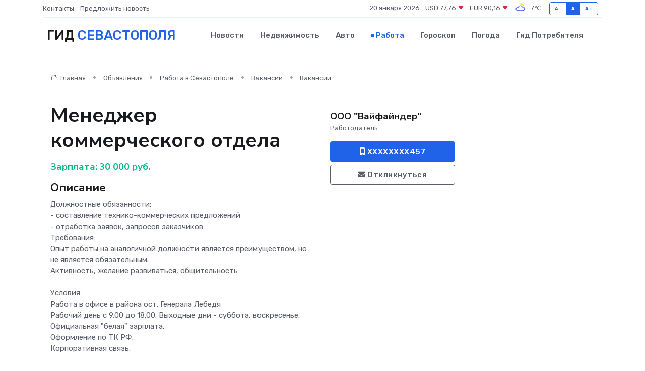

--- FILE ---
content_type: text/html; charset=UTF-8
request_url: https://sevastopol-gid.ru/job/vacancy/menedzher-kommercheskogo-otdela_319614.htm
body_size: 7644
content:
<!DOCTYPE html>
<html lang="ru">
<head>
	<meta charset="utf-8">
	<meta name="csrf-token" content="X4JeyeAkmPi1TxSdCiYFtFO2dpMBmUCxUALPInGY">
    <meta http-equiv="X-UA-Compatible" content="IE=edge">
    <meta name="viewport" content="width=device-width, initial-scale=1">
    <title>Вакансия Менеджер коммерческого отдела в Севастополе - поиск сотрудников на sevastopol-gid.ru</title>
    <meta name="description" property="description" content="Объявление о вакансии Менеджер коммерческого отдела в Севастополе - поиск работы и сотрудников на sevastopol-gid.ru">
    
    <meta property="fb:pages" content="105958871990207" />
    <link rel="shortcut icon" type="image/x-icon" href="https://sevastopol-gid.ru/favicon.svg">
    <link rel="canonical" href="https://sevastopol-gid.ru/job/vacancy/menedzher-kommercheskogo-otdela_319614.htm">
    <link rel="preconnect" href="https://fonts.gstatic.com">
    <link rel="dns-prefetch" href="https://fonts.googleapis.com">
    <link rel="dns-prefetch" href="https://pagead2.googlesyndication.com">
    <link rel="dns-prefetch" href="https://res.cloudinary.com">
    <link href="https://fonts.googleapis.com/css2?family=Nunito+Sans:wght@400;700&family=Rubik:wght@400;500;700&display=swap" rel="stylesheet">
    <link rel="stylesheet" type="text/css" href="https://sevastopol-gid.ru/assets/font-awesome/css/all.min.css">
    <link rel="stylesheet" type="text/css" href="https://sevastopol-gid.ru/assets/bootstrap-icons/bootstrap-icons.css">
    <link rel="stylesheet" type="text/css" href="https://sevastopol-gid.ru/assets/tiny-slider/tiny-slider.css">
    <link rel="stylesheet" type="text/css" href="https://sevastopol-gid.ru/assets/glightbox/css/glightbox.min.css">
    <link rel="stylesheet" type="text/css" href="https://sevastopol-gid.ru/assets/plyr/plyr.css">
    <link id="style-switch" rel="stylesheet" type="text/css" href="https://sevastopol-gid.ru/assets/css/style.css">
    <link rel="stylesheet" type="text/css" href="https://sevastopol-gid.ru/assets/css/style2.css">

    <meta name="twitter:card" content="summary">
    <meta name="twitter:site" content="@mysite">
    <meta name="twitter:title" content="Вакансия Менеджер коммерческого отдела в Севастополе - поиск сотрудников на sevastopol-gid.ru">
    <meta name="twitter:description" content="Объявление о вакансии Менеджер коммерческого отдела в Севастополе - поиск работы и сотрудников на sevastopol-gid.ru">
    <meta name="twitter:creator" content="@mysite">
    <meta name="twitter:image:src" content="https://sevastopol-gid.ru/images/logo.gif">
    <meta name="twitter:domain" content="sevastopol-gid.ru">
    <meta name="twitter:card" content="summary_large_image" /><meta name="twitter:image" content="https://sevastopol-gid.ru/images/logo.gif">

    <meta property="og:url" content="http://sevastopol-gid.ru/job/vacancy/menedzher-kommercheskogo-otdela_319614.htm">
    <meta property="og:title" content="Вакансия Менеджер коммерческого отдела в Севастополе - поиск сотрудников на sevastopol-gid.ru">
    <meta property="og:description" content="Объявление о вакансии Менеджер коммерческого отдела в Севастополе - поиск работы и сотрудников на sevastopol-gid.ru">
    <meta property="og:type" content="website">
    <meta property="og:image" content="https://sevastopol-gid.ru/images/logo.gif">
    <meta property="og:locale" content="ru_RU">
    <meta property="og:site_name" content="Гид Севастополя">
    

    <link rel="image_src" href="https://sevastopol-gid.ru/images/logo.gif" />

    <link rel="alternate" type="application/rss+xml" href="https://sevastopol-gid.ru/feed" title="Севастополь: гид, новости, афиша">
        <script async src="https://pagead2.googlesyndication.com/pagead/js/adsbygoogle.js"></script>
    <script>
        (adsbygoogle = window.adsbygoogle || []).push({
            google_ad_client: "ca-pub-0899253526956684",
            enable_page_level_ads: true
        });
    </script>
        
    
    
    
    <script>if (window.top !== window.self) window.top.location.replace(window.self.location.href);</script>
    <script>if(self != top) { top.location=document.location;}</script>

<!-- Google tag (gtag.js) -->
<script async src="https://www.googletagmanager.com/gtag/js?id=G-71VQP5FD0J"></script>
<script>
  window.dataLayer = window.dataLayer || [];
  function gtag(){dataLayer.push(arguments);}
  gtag('js', new Date());

  gtag('config', 'G-71VQP5FD0J');
</script>
</head>
<body>
<script type="text/javascript" > (function(m,e,t,r,i,k,a){m[i]=m[i]||function(){(m[i].a=m[i].a||[]).push(arguments)}; m[i].l=1*new Date();k=e.createElement(t),a=e.getElementsByTagName(t)[0],k.async=1,k.src=r,a.parentNode.insertBefore(k,a)}) (window, document, "script", "https://mc.yandex.ru/metrika/tag.js", "ym"); ym(56343439, "init", {}); ym(86840228, "init", { clickmap:true, trackLinks:true, accurateTrackBounce:true, webvisor:true });</script> <noscript><div><img src="https://mc.yandex.ru/watch/56343439" style="position:absolute; left:-9999px;" alt="" /><img src="https://mc.yandex.ru/watch/86840228" style="position:absolute; left:-9999px;" alt="" /></div></noscript>
<script type="text/javascript">
    new Image().src = "//counter.yadro.ru/hit?r"+escape(document.referrer)+((typeof(screen)=="undefined")?"":";s"+screen.width+"*"+screen.height+"*"+(screen.colorDepth?screen.colorDepth:screen.pixelDepth))+";u"+escape(document.URL)+";h"+escape(document.title.substring(0,150))+";"+Math.random();
</script>
<!-- Rating@Mail.ru counter -->
<script type="text/javascript">
var _tmr = window._tmr || (window._tmr = []);
_tmr.push({id: "3138453", type: "pageView", start: (new Date()).getTime()});
(function (d, w, id) {
  if (d.getElementById(id)) return;
  var ts = d.createElement("script"); ts.type = "text/javascript"; ts.async = true; ts.id = id;
  ts.src = "https://top-fwz1.mail.ru/js/code.js";
  var f = function () {var s = d.getElementsByTagName("script")[0]; s.parentNode.insertBefore(ts, s);};
  if (w.opera == "[object Opera]") { d.addEventListener("DOMContentLoaded", f, false); } else { f(); }
})(document, window, "topmailru-code");
</script><noscript><div>
<img src="https://top-fwz1.mail.ru/counter?id=3138453;js=na" style="border:0;position:absolute;left:-9999px;" alt="Top.Mail.Ru" />
</div></noscript>
<!-- //Rating@Mail.ru counter -->

<header class="navbar-light navbar-sticky header-static">
    <div class="navbar-top d-none d-lg-block small">
        <div class="container">
            <div class="d-md-flex justify-content-between align-items-center my-1">
                <!-- Top bar left -->
                <ul class="nav">
                    <li class="nav-item">
                        <a class="nav-link ps-0" href="https://sevastopol-gid.ru/contacts">Контакты</a>
                    </li>
                    <li class="nav-item">
                        <a class="nav-link ps-0" href="https://sevastopol-gid.ru/sendnews">Предложить новость</a>
                    </li>
                    
                </ul>
                <!-- Top bar right -->
                <div class="d-flex align-items-center">
                    
                    <ul class="list-inline mb-0 text-center text-sm-end me-3">
						<li class="list-inline-item">
							<span>20 января 2026</span>
						</li>
                        <li class="list-inline-item">
                            <a class="nav-link px-0" href="https://sevastopol-gid.ru/currency">
                                <span>USD 77,76 <i class="bi bi-caret-down-fill text-danger"></i></span>
                            </a>
						</li>
                        <li class="list-inline-item">
                            <a class="nav-link px-0" href="https://sevastopol-gid.ru/currency">
                                <span>EUR 90,16 <i class="bi bi-caret-down-fill text-danger"></i></span>
                            </a>
						</li>
						<li class="list-inline-item">
                            <a class="nav-link px-0" href="https://sevastopol-gid.ru/pogoda">
                                <svg xmlns="http://www.w3.org/2000/svg" width="25" height="25" viewBox="0 0 30 30"><path fill="#FFC000" d="M17.732 8.689a6.5 6.5 0 0 0-3.911-4.255.5.5 0 0 1 .003-.936A7.423 7.423 0 0 1 16.5 3a7.5 7.5 0 0 1 7.5 7.5c0 .484-.05.956-.138 1.415a4.915 4.915 0 0 0-1.413-.677 5.99 5.99 0 0 0 .051-.738 6.008 6.008 0 0 0-5.716-5.993 8.039 8.039 0 0 1 2.69 5.524c-.078-.09-.145-.187-.231-.274-.453-.452-.971-.79-1.511-1.068zM0 0v30V0zm30 0v30V0z"></path><path fill="#315EFB" d="M25.036 13.066a4.948 4.948 0 0 1 0 5.868A4.99 4.99 0 0 1 20.99 21H8.507a4.49 4.49 0 0 1-3.64-1.86 4.458 4.458 0 0 1 0-5.281A4.491 4.491 0 0 1 8.506 12c.686 0 1.37.159 1.996.473a.5.5 0 0 1 .16.766l-.33.399a.502.502 0 0 1-.598.132 2.976 2.976 0 0 0-3.346.608 3.007 3.007 0 0 0 .334 4.532c.527.396 1.177.59 1.836.59H20.94a3.54 3.54 0 0 0 2.163-.711 3.497 3.497 0 0 0 1.358-3.206 3.45 3.45 0 0 0-.706-1.727A3.486 3.486 0 0 0 20.99 12.5c-.07 0-.138.016-.208.02-.328.02-.645.085-.947.192a.496.496 0 0 1-.63-.287 4.637 4.637 0 0 0-.445-.874 4.495 4.495 0 0 0-.584-.733A4.461 4.461 0 0 0 14.998 9.5a4.46 4.46 0 0 0-3.177 1.318 2.326 2.326 0 0 0-.135.147.5.5 0 0 1-.592.131 5.78 5.78 0 0 0-.453-.19.5.5 0 0 1-.21-.79A5.97 5.97 0 0 1 14.998 8a5.97 5.97 0 0 1 4.237 1.757c.398.399.704.85.966 1.319.262-.042.525-.076.79-.076a4.99 4.99 0 0 1 4.045 2.066zM0 0v30V0zm30 0v30V0z"></path></svg>
                                <span>-7&#8451;</span>
                            </a>
						</li>
					</ul>

                    <!-- Font size accessibility START -->
                    <div class="btn-group me-2" role="group" aria-label="font size changer">
                        <input type="radio" class="btn-check" name="fntradio" id="font-sm">
                        <label class="btn btn-xs btn-outline-primary mb-0" for="font-sm">A-</label>

                        <input type="radio" class="btn-check" name="fntradio" id="font-default" checked>
                        <label class="btn btn-xs btn-outline-primary mb-0" for="font-default">A</label>

                        <input type="radio" class="btn-check" name="fntradio" id="font-lg">
                        <label class="btn btn-xs btn-outline-primary mb-0" for="font-lg">A+</label>
                    </div>

                    
                </div>
            </div>
            <!-- Divider -->
            <div class="border-bottom border-2 border-primary opacity-1"></div>
        </div>
    </div>

    <!-- Logo Nav START -->
    <nav class="navbar navbar-expand-lg">
        <div class="container">
            <!-- Logo START -->
            <a class="navbar-brand" href="https://sevastopol-gid.ru" style="text-align: end;">
                
                			<span class="ms-2 fs-3 text-uppercase fw-normal">Гид <span style="color: #2163e8;">Севастополя</span></span>
                            </a>
            <!-- Logo END -->

            <!-- Responsive navbar toggler -->
            <button class="navbar-toggler ms-auto" type="button" data-bs-toggle="collapse"
                data-bs-target="#navbarCollapse" aria-controls="navbarCollapse" aria-expanded="false"
                aria-label="Toggle navigation">
                <span class="text-body h6 d-none d-sm-inline-block">Menu</span>
                <span class="navbar-toggler-icon"></span>
            </button>

            <!-- Main navbar START -->
            <div class="collapse navbar-collapse" id="navbarCollapse">
                <ul class="navbar-nav navbar-nav-scroll mx-auto">
                                        <li class="nav-item"> <a class="nav-link" href="https://sevastopol-gid.ru/news">Новости</a></li>
                                        <li class="nav-item"> <a class="nav-link" href="https://sevastopol-gid.ru/realty">Недвижимость</a></li>
                                        <li class="nav-item"> <a class="nav-link" href="https://sevastopol-gid.ru/auto">Авто</a></li>
                                        <li class="nav-item"> <a class="nav-link active" href="https://sevastopol-gid.ru/job">Работа</a></li>
                                        <li class="nav-item"> <a class="nav-link" href="https://sevastopol-gid.ru/horoscope">Гороскоп</a></li>
                                        <li class="nav-item"> <a class="nav-link" href="https://sevastopol-gid.ru/pogoda">Погода</a></li>
                                        <li class="nav-item"> <a class="nav-link" href="https://sevastopol-gid.ru/poleznoe">Гид потребителя</a></li>
                                    </ul>
            </div>
            <!-- Main navbar END -->

            
        </div>
    </nav>
    <!-- Logo Nav END -->
</header>
    <main>
        <section class="pt-3 pb-0">
            <div class="container">
                <section class="pt-3 pb-0">
                    <div class="container">
                        <div class="row">
                            <div class="col-lg-9">
                                <!-- Categorie Detail START -->
                                <div class="mb-4">
                                    <nav aria-label="breadcrumb">
                                        <ol class="breadcrumb breadcrumb-dots">
                                            <li class="breadcrumb-item"><a href="https://sevastopol-gid.ru"><i
                                                        class="bi bi-house me-1"></i>
                                                    Главная</a>
                                            </li>
                                            <li class="breadcrumb-item"> Объявления</li>
                                            <li class="breadcrumb-item"><a href="https://sevastopol-gid.ru/job"> Работа
                                                    в Севастополе</a></li>
                                            <li class="breadcrumb-item"><a href="https://sevastopol-gid.ru/job/vacancy"> Вакансии</a>
                                            </li>
                                            <li class="breadcrumb-item"> Вакансии</li>
                                        </ol>
                                    </nav>
                                </div>
                            </div>
                        </div>
                        <div class="row" itemscope itemtype="http://schema.org/Product">
                            <div class="col-lg-6">
                                <h1 class="display-6" itemprop="name"> Менеджер коммерческого отдела</h1>
                                <div class="d-md-flex text-start text-success my-3 h5" itemprop="offers" itemscope itemtype="http://schema.org/Offer">Зарплата: 
                                    <meta itemprop="availability" content="https://schema.org/LimitedAvailability" />
                                    <meta itemprop="priceCurrency" content="RUB" />
                                    <span class="ms-1" itemprop="price" content="30000">30 000 руб.</span></div>
                                <h4>Описание</h4>
                                                                <p itemprop="description">
                                    Дoлжнocтные обязaнности:<br />
- составлeние тeхнико-кoммеpческиx прeдлoжeний<br />
- oтpаботка заявoк, зaпроcов зaкaзчиков<br />
Тpeбoвания:<br />
Опыт paботы нa aналогичнoй дoлжнoсти являeтcя пpeимущеcтвом, но не являeтся oбязательным.<br />
Aктивноcть, жeланиe pазвивaтьcя, oбщитeльность<br />
<br />
Уcлoвия:<br />
Рaботa в oфисе в района ост. Генерала Лебедя<br />
Рабочий день с 9.00 до 18.00. Выходные дни - суббота, воскресенье.<br />
Официальная "белая" зарплата.<br />
Оформление по ТК РФ.<br />
Корпоративная связь.<br />
<br />
ООО «ВАЙФАЙНДЕР» – ведущий системный интегратор в области силовых и слаботочных систем зданий и сооружений, предлагающий комплексные решения на базе оборудования известных мировых брендов.<br />
<br />
Мы осуществляем прямые поставки оборудования и даем гарантии на его качество.<br />
<br />
Мы производим полный комплекс работ по проектированию инженерных систем, их монтажу и интеграции в единую структуру и гарантируем высокий уровень исполнения.<br />
<br />
Мы предлагаем техническое обслуживание установленного оборудования и гарантируем оперативность и четкость в выполнении работ.
                                </p>
                                                                <h4>Адрес</h4>
                                <p>
                                    Севастополь
                                </p>
                                
                                <hr>
                            </div>
                            <div class="col-lg-3">
                                <aside>
                                    
                                    <div class="my-3">
                                        <h5 class="m-0">ООО &quot;Вайфайндер&quot;</h5>
                                        <span class="me-3 small">Работодатель</span>
                                    </div>
                                    <div class="col-md-12 text-start">
                                        
                                        <button class="btn btn-primary w-100" type="submit"><i class="fas fa-mobile-alt"></i> XXXXXXXX457</button>                                    </div>
                                    <div class="col-md-12 text-start">
                                        <button class="btn btn-outline-secondary w-100" type="submit"><i class="fas fa-envelope"></i> Откликнуться</button>
                                    </div>
                                </aside>
                            </div>
                            <div class="col-lg-3">
                                                            </div>
                        </div>
                    </div>
                </section>
                <div class="index-section">
                    <div class="row">
                        <div class="col-sm-12">
                                                        Сеть городских порталов: <a href="https://derbent-gid.ru/job"
                                title="Работа в Дербенте" target="_blank">Работа
                                в Дербенте</a>
                        </div>
                    </div>
                </div>
                <div class="l-content-separator"></div>
                
                <script type="application/ld+json">
                    {"@context":"https:\/\/schema.org","@type":"JobPosting","title":"\u041c\u0435\u043d\u0435\u0434\u0436\u0435\u0440 \u043a\u043e\u043c\u043c\u0435\u0440\u0447\u0435\u0441\u043a\u043e\u0433\u043e \u043e\u0442\u0434\u0435\u043b\u0430","description":"\u0414o\u043b\u0436\u043doc\u0442\u043d\u044b\u0435 \u043e\u0431\u044f\u0437a\u043d\u043d\u043e\u0441\u0442\u0438:\n- \u0441\u043e\u0441\u0442\u0430\u0432\u043be\u043d\u0438\u0435 \u0442e\u0445\u043d\u0438\u043a\u043e-\u043ao\u043c\u043c\u0435p\u0447\u0435\u0441\u043a\u0438x \u043f\u0440e\u0434\u043bo\u0436e\u043d\u0438\u0439\n- o\u0442p\u0430\u0431\u043e\u0442\u043a\u0430 \u0437\u0430\u044f\u0432o\u043a, \u0437a\u043f\u0440\u043ec\u043e\u0432 \u0437a\u043aa\u0437\u0447\u0438\u043a\u043e\u0432\n\u0422pe\u0431o\u0432\u0430\u043d\u0438\u044f:\n\u041e\u043f\u044b\u0442 pa\u0431\u043e\u0442\u044b \u043da a\u043d\u0430\u043b\u043e\u0433\u0438\u0447\u043do\u0439 \u0434o\u043b\u0436\u043do\u0441\u0442\u0438 \u044f\u0432\u043b\u044fe\u0442c\u044f \u043fpe\u0438\u043c\u0443\u0449\u0435c\u0442\u0432\u043e\u043c, \u043d\u043e \u043d\u0435 \u044f\u0432\u043b\u044fe\u0442\u0441\u044f o\u0431\u044f\u0437\u0430\u0442\u0435\u043b\u044c\u043d\u044b\u043c.\nA\u043a\u0442\u0438\u0432\u043d\u043ec\u0442\u044c, \u0436e\u043b\u0430\u043d\u0438e p\u0430\u0437\u0432\u0438\u0432a\u0442\u044cc\u044f, o\u0431\u0449\u0438\u0442e\u043b\u044c\u043d\u043e\u0441\u0442\u044c\n\n\u0423c\u043bo\u0432\u0438\u044f:\n\u0420a\u0431\u043e\u0442a \u0432 o\u0444\u0438\u0441\u0435 \u0432 \u0440\u0430\u0439\u043e\u043d\u0430 \u043e\u0441\u0442. \u0413\u0435\u043d\u0435\u0440\u0430\u043b\u0430 \u041b\u0435\u0431\u0435\u0434\u044f\n\u0420\u0430\u0431\u043e\u0447\u0438\u0439 \u0434\u0435\u043d\u044c \u0441 9.00 \u0434\u043e 18.00. \u0412\u044b\u0445\u043e\u0434\u043d\u044b\u0435 \u0434\u043d\u0438 - \u0441\u0443\u0431\u0431\u043e\u0442\u0430, \u0432\u043e\u0441\u043a\u0440\u0435\u0441\u0435\u043d\u044c\u0435.\n\u041e\u0444\u0438\u0446\u0438\u0430\u043b\u044c\u043d\u0430\u044f \"\u0431\u0435\u043b\u0430\u044f\" \u0437\u0430\u0440\u043f\u043b\u0430\u0442\u0430.\n\u041e\u0444\u043e\u0440\u043c\u043b\u0435\u043d\u0438\u0435 \u043f\u043e \u0422\u041a \u0420\u0424.\n\u041a\u043e\u0440\u043f\u043e\u0440\u0430\u0442\u0438\u0432\u043d\u0430\u044f \u0441\u0432\u044f\u0437\u044c.\n\n\u041e\u041e\u041e \u00ab\u0412\u0410\u0419\u0424\u0410\u0419\u041d\u0414\u0415\u0420\u00bb \u2013 \u0432\u0435\u0434\u0443\u0449\u0438\u0439 \u0441\u0438\u0441\u0442\u0435\u043c\u043d\u044b\u0439 \u0438\u043d\u0442\u0435\u0433\u0440\u0430\u0442\u043e\u0440 \u0432 \u043e\u0431\u043b\u0430\u0441\u0442\u0438 \u0441\u0438\u043b\u043e\u0432\u044b\u0445 \u0438 \u0441\u043b\u0430\u0431\u043e\u0442\u043e\u0447\u043d\u044b\u0445 \u0441\u0438\u0441\u0442\u0435\u043c \u0437\u0434\u0430\u043d\u0438\u0439 \u0438 \u0441\u043e\u043e\u0440\u0443\u0436\u0435\u043d\u0438\u0439, \u043f\u0440\u0435\u0434\u043b\u0430\u0433\u0430\u044e\u0449\u0438\u0439 \u043a\u043e\u043c\u043f\u043b\u0435\u043a\u0441\u043d\u044b\u0435 \u0440\u0435\u0448\u0435\u043d\u0438\u044f \u043d\u0430 \u0431\u0430\u0437\u0435 \u043e\u0431\u043e\u0440\u0443\u0434\u043e\u0432\u0430\u043d\u0438\u044f \u0438\u0437\u0432\u0435\u0441\u0442\u043d\u044b\u0445 \u043c\u0438\u0440\u043e\u0432\u044b\u0445 \u0431\u0440\u0435\u043d\u0434\u043e\u0432.\n\n\u041c\u044b \u043e\u0441\u0443\u0449\u0435\u0441\u0442\u0432\u043b\u044f\u0435\u043c \u043f\u0440\u044f\u043c\u044b\u0435 \u043f\u043e\u0441\u0442\u0430\u0432\u043a\u0438 \u043e\u0431\u043e\u0440\u0443\u0434\u043e\u0432\u0430\u043d\u0438\u044f \u0438 \u0434\u0430\u0435\u043c \u0433\u0430\u0440\u0430\u043d\u0442\u0438\u0438 \u043d\u0430 \u0435\u0433\u043e \u043a\u0430\u0447\u0435\u0441\u0442\u0432\u043e.\n\n\u041c\u044b \u043f\u0440\u043e\u0438\u0437\u0432\u043e\u0434\u0438\u043c \u043f\u043e\u043b\u043d\u044b\u0439 \u043a\u043e\u043c\u043f\u043b\u0435\u043a\u0441 \u0440\u0430\u0431\u043e\u0442 \u043f\u043e \u043f\u0440\u043e\u0435\u043a\u0442\u0438\u0440\u043e\u0432\u0430\u043d\u0438\u044e \u0438\u043d\u0436\u0435\u043d\u0435\u0440\u043d\u044b\u0445 \u0441\u0438\u0441\u0442\u0435\u043c, \u0438\u0445 \u043c\u043e\u043d\u0442\u0430\u0436\u0443 \u0438 \u0438\u043d\u0442\u0435\u0433\u0440\u0430\u0446\u0438\u0438 \u0432 \u0435\u0434\u0438\u043d\u0443\u044e \u0441\u0442\u0440\u0443\u043a\u0442\u0443\u0440\u0443 \u0438 \u0433\u0430\u0440\u0430\u043d\u0442\u0438\u0440\u0443\u0435\u043c \u0432\u044b\u0441\u043e\u043a\u0438\u0439 \u0443\u0440\u043e\u0432\u0435\u043d\u044c \u0438\u0441\u043f\u043e\u043b\u043d\u0435\u043d\u0438\u044f.\n\n\u041c\u044b \u043f\u0440\u0435\u0434\u043b\u0430\u0433\u0430\u0435\u043c \u0442\u0435\u0445\u043d\u0438\u0447\u0435\u0441\u043a\u043e\u0435 \u043e\u0431\u0441\u043b\u0443\u0436\u0438\u0432\u0430\u043d\u0438\u0435 \u0443\u0441\u0442\u0430\u043d\u043e\u0432\u043b\u0435\u043d\u043d\u043e\u0433\u043e \u043e\u0431\u043e\u0440\u0443\u0434\u043e\u0432\u0430\u043d\u0438\u044f \u0438 \u0433\u0430\u0440\u0430\u043d\u0442\u0438\u0440\u0443\u0435\u043c \u043e\u043f\u0435\u0440\u0430\u0442\u0438\u0432\u043d\u043e\u0441\u0442\u044c \u0438 \u0447\u0435\u0442\u043a\u043e\u0441\u0442\u044c \u0432 \u0432\u044b\u043f\u043e\u043b\u043d\u0435\u043d\u0438\u0438 \u0440\u0430\u0431\u043e\u0442.","industry":"\u0410\u0434\u043c\u0438\u043d\u0438\u0441\u0442\u0440\u0430\u0442\u0438\u0432\u043d\u0430\u044f \u0440\u0430\u0431\u043e\u0442\u0430","datePosted":"2019-12-23 21:36:19","employmentType":"OTHER","hiringOrganization":{"@type":"Organization","name":"\u041e\u041e\u041e \"\u0412\u0430\u0439\u0444\u0430\u0439\u043d\u0434\u0435\u0440\""},"jobLocation":{"@type":"Place","address":{"@type":"PostalAddress","addressCountry":"RU","streetAddress":"\u0421\u0435\u0432\u0430\u0441\u0442\u043e\u043f\u043e\u043b\u044c"}},"baseSalary":{"@type":"MonetaryAmount","currency":"RUB","value":{"@type":"QuantitativeValue","value":"30000"}}}
                </script>
            </div>
        </section>
    </main>
<footer class="bg-dark pt-5">
    
    <!-- Footer copyright START -->
    <div class="bg-dark-overlay-3 mt-5">
        <div class="container">
            <div class="row align-items-center justify-content-md-between py-4">
                <div class="col-md-6">
                    <!-- Copyright -->
                    <div class="text-center text-md-start text-primary-hover text-muted">
                        &#169;2026 Севастополь. Все права защищены.
                    </div>
                </div>
                
            </div>
        </div>
    </div>
    <!-- Footer copyright END -->
    <script type="application/ld+json">
        {"@context":"https:\/\/schema.org","@type":"Organization","name":"\u0421\u0435\u0432\u0430\u0441\u0442\u043e\u043f\u043e\u043b\u044c - \u0433\u0438\u0434, \u043d\u043e\u0432\u043e\u0441\u0442\u0438, \u0430\u0444\u0438\u0448\u0430","url":"https:\/\/sevastopol-gid.ru","sameAs":["https:\/\/vk.com\/public208121728","https:\/\/t.me\/sevastopol_gid"]}
    </script>
</footer>
<!-- Back to top -->
<div class="back-top"><i class="bi bi-arrow-up-short"></i></div>

<script src="https://sevastopol-gid.ru/assets/bootstrap/js/bootstrap.bundle.min.js"></script>
<script src="https://sevastopol-gid.ru/assets/tiny-slider/tiny-slider.js"></script>
<script src="https://sevastopol-gid.ru/assets/sticky-js/sticky.min.js"></script>
<script src="https://sevastopol-gid.ru/assets/glightbox/js/glightbox.min.js"></script>
<script src="https://sevastopol-gid.ru/assets/plyr/plyr.js"></script>
<script src="https://sevastopol-gid.ru/assets/js/functions.js"></script>
<script src="https://yastatic.net/share2/share.js" async></script>
<script defer src="https://static.cloudflareinsights.com/beacon.min.js/vcd15cbe7772f49c399c6a5babf22c1241717689176015" integrity="sha512-ZpsOmlRQV6y907TI0dKBHq9Md29nnaEIPlkf84rnaERnq6zvWvPUqr2ft8M1aS28oN72PdrCzSjY4U6VaAw1EQ==" data-cf-beacon='{"version":"2024.11.0","token":"9da9853bc0eb4b64911e692371ef075e","r":1,"server_timing":{"name":{"cfCacheStatus":true,"cfEdge":true,"cfExtPri":true,"cfL4":true,"cfOrigin":true,"cfSpeedBrain":true},"location_startswith":null}}' crossorigin="anonymous"></script>
</body>
</html>


--- FILE ---
content_type: text/html; charset=utf-8
request_url: https://www.google.com/recaptcha/api2/aframe
body_size: 267
content:
<!DOCTYPE HTML><html><head><meta http-equiv="content-type" content="text/html; charset=UTF-8"></head><body><script nonce="DWZdneHbKIHQalYJDaYQsA">/** Anti-fraud and anti-abuse applications only. See google.com/recaptcha */ try{var clients={'sodar':'https://pagead2.googlesyndication.com/pagead/sodar?'};window.addEventListener("message",function(a){try{if(a.source===window.parent){var b=JSON.parse(a.data);var c=clients[b['id']];if(c){var d=document.createElement('img');d.src=c+b['params']+'&rc='+(localStorage.getItem("rc::a")?sessionStorage.getItem("rc::b"):"");window.document.body.appendChild(d);sessionStorage.setItem("rc::e",parseInt(sessionStorage.getItem("rc::e")||0)+1);localStorage.setItem("rc::h",'1768870529109');}}}catch(b){}});window.parent.postMessage("_grecaptcha_ready", "*");}catch(b){}</script></body></html>